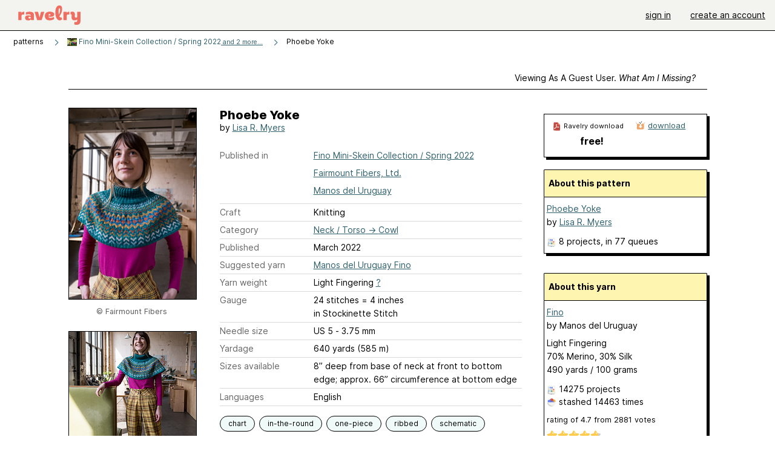

--- FILE ---
content_type: text/html; charset=utf-8
request_url: https://www.ravelry.com/patterns/library/phoebe-yoke
body_size: 8618
content:
<!DOCTYPE html>
<html class="with_scroll_padding" data-large-font="0" lang="en" xml:lang="en" xmlns="http://www.w3.org/1999/xhtml">
<head>
<title>Ravelry: Phoebe Yoke pattern by Lisa R. Myers</title>
<meta content="text/html; charset=utf-8" http-equiv="Content-Type" />
<meta content="mwLQOuhKr+wWke7x32f7TRCabVtqxdwQKVXmC57DbZA=" id="authenticity-token" name="authenticity-token" />
<meta content="origin-when-crossorigin" name="referrer" />
<meta content="noodp" name="robots" />
<meta content="&#x000A;Fino Mini-Skein Collection, Spring 2022" name="Description" />
<meta content="Ravelry" name="application-name" />
<meta content="Ravelry" name="apple-mobile-web-app-title" />
<link rel="manifest" href="/manifest.webmanifest?v=20231002">
<link href="https://style-cdn.ravelrycache.com/stylesheets/ravelry_legacy_v1_2_2511201357.css" rel="Stylesheet" type="text/css" />
<link href="https://style-cdn.ravelrycache.com/stylesheets/ravelry_components_v1_2_2511201817.css" rel="Stylesheet" type="text/css" />


<script src="https://style-cdn.ravelrycache.com/javascripts/base11_2406161035.js" type="text/javascript"></script>
<script src="https://style-cdn.ravelrycache.com/javascripts/ravelry_2601201825.js" type="text/javascript"></script>





<link rel="apple-touch-icon" sizes="57x57" href="/images/assets/favicons/apple-touch-icon-57x57.png?v=2">
<link rel="apple-touch-icon" sizes="60x60" href="/images/assets/favicons/apple-touch-icon-60x60.png?v=2">
<link rel="apple-touch-icon" sizes="72x72" href="/images/assets/favicons/apple-touch-icon-72x72.png?v=2">
<link rel="apple-touch-icon" sizes="76x76" href="/images/assets/favicons/apple-touch-icon-76x76.png?v=2">
<link rel="apple-touch-icon" sizes="114x114" href="/images/assets/favicons/apple-touch-icon-114x114.png?v=2">
<link rel="apple-touch-icon" sizes="120x120" href="/images/assets/favicons/apple-touch-icon-120x120.png?v=2">
<link rel="apple-touch-icon" sizes="144x144" href="/images/assets/favicons/apple-touch-icon-144x144.png?v=2">
<link rel="apple-touch-icon" sizes="152x152" href="/images/assets/favicons/apple-touch-icon-152x152.png?v=2">
<link rel="apple-touch-icon" sizes="180x180" href="/images/assets/favicons/apple-touch-icon-180x180.png?v=2">
<link rel="icon" type="image/png" href="/images/assets/favicons/android-chrome-192x192.png?v=2" sizes="192x192">
<link rel="icon" type="image/png" href="/images/assets/favicons/favicon-16x16.png?v=2" sizes="16x16">
<link rel="icon" type="image/png" href="/images/assets/favicons/favicon-32x32.png?v=2" sizes="32x32">
<link rel="icon" type="image/png" href="/images/assets/favicons/favicon-96x96.png?v=2" sizes="96x96">
<meta name="msapplication-TileImage" content="/images/assets/favicons/mstile-144x144.png?v=2">
<meta content="@ravelry" name="twitter:site">
<meta content="summary_large_image" name="twitter:card">
<meta content="Phoebe Yoke pattern by Lisa R. Myers" name="twitter:title">
<meta content="
Fino Mini-Skein Collection, Spring 2022
" name="twitter:description">
<meta content="https://images4-a.ravelrycache.com/uploads/ManosYarnsUSA/847154837/F182-1_medium2.jpg" name="twitter:image:src">
<meta content="https://images4-a.ravelrycache.com/uploads/ManosYarnsUSA/847154837/F182-1_medium2.jpg" name="twitter:image">
<meta content="product" property="og:type">
<meta property="og:price:amount">
<meta property="og:price:currency">
<meta content="Ravelry" property="og:site_name">
<meta content="Phoebe Yoke pattern by Lisa R. Myers" property="og:title">
<meta content="
Fino Mini-Skein Collection, Spring 2022
" property="og:description">
<meta content="https://images4-g.ravelrycache.com/uploads/ManosYarnsUSA/847154837/F182-1_small2.jpg#webp" property="og:image">
<meta content="1743174924" property="og:updated_time">
<script type="application/ld+json">{"@context":"https://schema.org/","@type":"Product","name":"Phoebe Yoke","image":["https://images4-g.ravelrycache.com/uploads/ManosYarnsUSA/847154837/F182-1_medium.jpg"],"description":"\nFino Mini-Skein Collection, Spring 2022\n","sku":"LRM-1230125","brand":{"@type":"Brand","name":"Lisa R. Myers"},"offers":{"@type":"Offer","url":"https://www.ravelry.com/patterns/phoebe-yoke","priceCurrency":"USD","price":0,"fileFormat":"application/pdf","itemCondition":"https://schema.org/NewCondition","availability":"https://schema.org/OnlineOnly","hasMerchantReturnPolicy":{"@type":"MerchantReturnPolicy","applicableCountry":"US","returnPolicyCategory":"https://schema.org/MerchantReturnNotPermitted"}}}</script>
<link rel="search" type="application/opensearchdescription+xml" title="Ravelry" href="http://www.ravelry.com/search.xml">
<script async defer data-domain="ravelry.com" src="https://plausible.io/js/plausible.js"></script>
</head>
<body class="patterns patterns_show show_action  with_responsive with_subnavigation with_subnavigation--all   wide_core_item_page normal with_frontend_v1_2 with_navigation_v2 with_typeface_default theme_automatic theme_merino theme_light_merino">
<div id="page">
<div data-autohide-nav-touch="1" data-autohide-nav="0" data-disable-auto-emoji="0" data-disable-facebook="0" data-disable-forums-menu="0" data-disable-magic-mentions="0" data-disable-quick-magic-links="0" data-flair-week="0" data-light-theme="merino" data-photos-add-to-tail="0" data-photos-auto-edit="0" data-stop-gifs="0" data-theme-disable-switching="0" data-theme="merino" id="user_preference_data" style="display: none"></div>
<div id="page_header">
<div class="navigation_v2" id="navigation_v2" role="navigation">
<span class="navigation_v2__pillarbox navigation_v2__pillarbox--first"></span>
<a class="navigation_v2__logo rsp_hidden" href="/">
<img alt="Ravelry Logo" class="navigation_v2__logo__secondary navigation_v2__logo__secondary--guest rsp_hidden" id="navigation_logo_secondary" src="https://style-cdn.ravelrycache.com/images/assets/logos/secondary.svg" style="display: none;" />
<img alt="Ravelry Logo" class="navigation_v2__logo__text" id="navigation_logo_text" src="https://style-cdn.ravelrycache.com/images/assets/logos/primary.svg" />
</a>
<a href="/" class="rsp_only navigation_v2__tab navigation_v2__tab--active">ravelry</a>
<a class="navigation_v2__tab registered_preview" href="#" style="display: none;">patterns</a>
<a class="navigation_v2__tab registered_preview" href="#" style="display: none;">yarns</a>
<a class="navigation_v2__tab registered_preview" href="#" style="display: none;">people</a>
<a class="navigation_v2__tab registered_preview" href="#" style="display: none;">groups</a>
<span class="navigation_v2__spacer navigation_v2__spacer--guestlogin"></span>
<a class="navigation_v2__tab registered_preview" href="#" style="display: none;">forums</a>
<a class="navigation_v2__tab registered_preview" href="#" style="display: none;">my notebook</a>
<a class="rsp_only navigation_v2__tab navigation_v2__tab--guestlogin" href="/" title="Ravelry">
<img alt="" src="https://style-cdn.ravelrycache.com/images/assets/logos/primary.svg" />
</a>
<div class="navigation_v2__tab navigation_v2__tab--guestlogin">
<a href="/account/login?return_to=/patterns/library/phoebe-yoke">sign in</a>
</div>
<div class="navigation_v2__tab navigation_v2__tab--guestlogin">
<a href="/invitations">create an account</a>
</div>
<span class="rsp_only navigation_v2__spacer navigation_v2__spacer--guestlogin"></span>
<span class="navigation_v2__pillarbox navigation_v2__pillarbox--last"></span>
</div>
</div>
<div id="searchlight_window">
<div class="searchlight_dialog">
<div class="searchlight_dialog__search">
<form autocomplete="off" class="fancy_form searchlight_dialog__form" onsubmit="R.searchlight.search(); return false;">
<input autocomplete="off" class="searchlight_dialog__search_box" id="searchlight_dialog_input" placeholder="search by name: patterns, yarns, people..." type="text" />
<img alt="" aria-hidden="true" class="searchlight_dialog__progress icon_16 o-icon--loading_tiny_alternate o-icon o-icon--xs" id="searchlight_dialog_progress" src="https://style-cdn.ravelrycache.com/images/assets/icons/ui/tiny-loader.svg?v=34" style="display: none;" />
</form>
<div class="searchlight_dialog__results" id="searchlight_dialog_results"></div>
<div class="searchlight_dialog__advanced_links" id="searchlight_dialog_links">
<div style="padding-bottom: 1em;">
advanced search
</div>
<ul class="searchlight_dialog__advanced_links__list">
<li><a href="/patterns/search#query=" class="searchlight_dialog__advanced_links__link" id="searchlight_patterns_advanced">patterns</a></li>
<li><a href="/projects/search#query=" class="searchlight_dialog__advanced_links__link">projects</a></li>
<li><a href="/designers/search#query=" class="searchlight_dialog__advanced_links__link">designers</a></li>
<li><a href="/sources/search#query=" class="searchlight_dialog__advanced_links__link">sources</a></li>
</ul>
<ul class="searchlight_dialog__advanced_links__list">
<li><a href="/yarns/search#query=" class="searchlight_dialog__advanced_links__link">yarns</a></li>
<li><a href="/stash/search#query=" class="searchlight_dialog__advanced_links__link">stashes</a></li>
<li><a href="/shops/search#query=" class="searchlight_dialog__advanced_links__link">yarn shops</a></li>
<li><a href="/yarns/brands/search#query=" class="searchlight_dialog__advanced_links__link">brands</a></li>
<li><a href="/fiber/stash/search#query=" class="searchlight_dialog__advanced_links__link">fiber</a></li>
</ul>
<ul class="searchlight_dialog__advanced_links__list">
<li><a href="/people/search#query=" class="searchlight_dialog__advanced_links__link">people</a></li>
<li><a href="/groups/search#alive=yes&amp;query=" class="searchlight_dialog__advanced_links__link">groups</a></li>
<li><a href="/discuss/search#query=&amp;view=posts" class="searchlight_dialog__advanced_links__link">forum posts</a></li>
<li><a href="/discuss/search#query=&amp;view=topics" class="searchlight_dialog__advanced_links__link">topics</a></li>
<li><a href="/events/search#query=" class="searchlight_dialog__advanced_links__link">events</a></li>
</ul>
<div style="clear:both;" class="c_d"></div>

</div>
</div>
<div class="searchlight_dialog__recently_viewed" id="searchlight_dialog_recently_viewed"></div>
<div class="searchlight_dialog__saved_searches" id="searchlight_dialog_saved_searches"></div>
<div style="clear:both;" class="c_d"></div>
</div>

</div>
<div id="content" role="main">
<div id="main"></div>
<div class="page_title">
Phoebe Yoke
<span class="page_title__subtitle">
by <a href="https://www.ravelry.com/designers/lisa-r-myers">Lisa R. Myers</a>
</span>
</div>
<div class="rsp_only" id="mobile_tool_buttons" style="display: none"></div>
<div class="heading patterns_heading rsp_hidden">
<h2 class="breadcrumbs  breadcrumbs--subnavigation"><span class="navigation_v2__pillarbox navigation_v2__pillarbox--first"></span><span class="breadcrumbs__crumbs"><span class="breadcrumbs__crumb"><strong><span class="r_link_to ">patterns</span></strong></span> <span class="breadcrumb_divider breadcrumbs__divider">></span> <span class="breadcrumbs__crumb"><span class="breadcrumbs__crumb__menu" data-menu-content-url="https://www.ravelry.com/patterns/library/phoebe-yoke/navigation_sources"><a href="https://www.ravelry.com/patterns/sources/fino-mini-skein-collection---spring-2022"><img alt="" class="breadcrumbs__indicator subnavigation_only" src="https://images4-f.ravelrycache.com/uploads/ManosYarnsUSA/847346611/2022_FM_collection_IG_copy_small2.jpg" /> Fino Mini-Skein Collection / Spring 2022<span class='breadcrumbs__crumb__note'> and 2 more...</span></a><div class="breadcrumbs__menu " style="position: absolute; display: none;"><ul aria-haspopup="true" class="navigation_v2__menu"></ul></div></span></span> <span class="breadcrumb_divider breadcrumbs__divider">></span> <span class="breadcrumbs__crumb breadcrumbs__crumb--active">Phoebe Yoke</span></span> <span class="breadcrumbs__tools"></span><span class="navigation_v2__pillarbox navigation_v2__pillarbox--last"></span></h2></div>
<div class="core_item_container editor tab_bar_container tab_bar_container--guest tab_bar_container--with_button_box tab_bar_container--with_hero">
<div class="tabs tabs--subnavigation tabs--tab_builder tab_bar_responsive tabs--subnavigation_overflowable tabs--with_page_type tabs--tabset_pattern tab_bar_responsive--with_counts tab_bar_responsive--with_border tab_bar_responsive--with_ellipsis_menu patterns_tabs" data-tabset-id="pattern" id="tabset"><div class="tabs__shim"></div><div class="tabs__sections tabs__sections--subnavigation"><ul class="rsp_hidden tabs__sections__page_type"><li><img alt="" aria-hidden="true" class="icon_16 o-icon--patterns o-icon o-icon--xs" src="https://style-cdn.ravelrycache.com/images/assets/icons/patterns.svg?v=34" /> Pattern</li></ul><ul class="rsp_hidden tabs__sections__default"><li class="tab_bar_container__guest_link"><span class="static_tab" id="guest_tab"><a href="#" onclick="R.patterns.previewRegisteredFeatures(); return false;">Viewing as a guest user. <span>What am I missing?</span><div class="c-navigation_indicator"><div class="c-navigation_indicator__snake"></div></div></a></span></li> <li aria-current="page" id="current"><span class="static_tab" id="show_tab"><a href="https://www.ravelry.com/patterns/library/phoebe-yoke">details<div class="c-navigation_indicator"><div class="c-navigation_indicator__snake"></div></div></a></span></li> <li class="tab_bar_responsive__overflow"><span class="static_tab" id="yarns_tab"><a href="https://www.ravelry.com/patterns/library/phoebe-yoke/yarns">yarn ideas<div class="c-navigation_indicator"><div class="c-navigation_indicator__snake"></div></div></a></span></li> <li><span class="static_tab" id="people_tab"><a href="https://www.ravelry.com/patterns/library/phoebe-yoke/people">projects (8)<div class="c-navigation_indicator"><div class="c-navigation_indicator__snake"></div></div></a></span></li> <li class="tab_bar_responsive__overflow--auto"><span class="static_tab" id="comments_tab"><a href="https://www.ravelry.com/patterns/library/phoebe-yoke/comments">comments (4)<div class="c-navigation_indicator"><div class="c-navigation_indicator__snake"></div></div></a></span></li> <li class="tab_bar_responsive__overflow rsp_only"><span class="static_tab" id="editors_tab"><a href="https://www.ravelry.com/patterns/library/phoebe-yoke/editors"> editing<div class="c-navigation_indicator"><div class="c-navigation_indicator__snake"></div></div></a></span></li> <li><span class="static_tab" id="ellipsis_tab"><a class="rsp_hidden" href="#" onclick="R.quicknav.open('https://www.ravelry.com/patterns/library/phoebe-yoke/navigation_quicknav'); return false;" title="More..."><img alt="More options" class="icon_16 o-icon--more_menu_horizontal o-icon o-icon--xs" id="navigation_selector_1230125" src="https://style-cdn.ravelrycache.com/images/assets/icons/more-horizontal-on-light.svg?v=34" title="More options" /><div class="c-navigation_indicator"><div class="c-navigation_indicator__snake"></div></div></a></span></li></ul><a class="tabs__overflow_indicator subnavigation_only"><img alt="Expand" class="icon_16 o-icon--tabs_expand o-icon o-icon--xs" src="https://style-cdn.ravelrycache.com/images/assets/icons/arrow-double-chevron-right.svg?v=34" /></a><ul class="tabs__sections__priority rsp_hidden"><li aria-current="page" id="current"><span class="static_tab" id="show_tab"><a href="https://www.ravelry.com/patterns/library/phoebe-yoke">details<div class="c-navigation_indicator"><div class="c-navigation_indicator__snake"></div></div></a></span></li></ul></div><div class="tabs__shim"></div><ul class="tabs__legacy"><li class="tab_bar_container__guest_link"><span class="static_tab" id="guest_tab"><a href="#" onclick="R.patterns.previewRegisteredFeatures(); return false;">Viewing as a guest user. <span>What am I missing?</span><div class="c-navigation_indicator"><div class="c-navigation_indicator__snake"></div></div></a></span></li> <li aria-current="page" id="current"><span class="static_tab" id="show_tab"><a href="https://www.ravelry.com/patterns/library/phoebe-yoke">details<div class="c-navigation_indicator"><div class="c-navigation_indicator__snake"></div></div></a></span></li> <li class="tab_bar_responsive__overflow"><span class="static_tab" id="yarns_tab"><a href="https://www.ravelry.com/patterns/library/phoebe-yoke/yarns">yarn ideas<div class="c-navigation_indicator"><div class="c-navigation_indicator__snake"></div></div></a></span></li> <li><span class="static_tab" id="people_tab"><a href="https://www.ravelry.com/patterns/library/phoebe-yoke/people">projects (8)<div class="c-navigation_indicator"><div class="c-navigation_indicator__snake"></div></div></a></span></li> <li class="tab_bar_responsive__overflow--auto"><span class="static_tab" id="comments_tab"><a href="https://www.ravelry.com/patterns/library/phoebe-yoke/comments">comments (4)<div class="c-navigation_indicator"><div class="c-navigation_indicator__snake"></div></div></a></span></li> <li class="tab_bar_responsive__overflow rsp_only"><span class="static_tab" id="editors_tab"><a href="https://www.ravelry.com/patterns/library/phoebe-yoke/editors"> editing<div class="c-navigation_indicator"><div class="c-navigation_indicator__snake"></div></div></a></span></li> <li><span class="static_tab" id="ellipsis_tab"><a class="rsp_hidden" href="#" onclick="R.quicknav.open('https://www.ravelry.com/patterns/library/phoebe-yoke/navigation_quicknav'); return false;" title="More..."><img alt="More options" class="icon_16 o-icon--more_menu_horizontal o-icon o-icon--xs" id="navigation_selector_1230125" src="https://style-cdn.ravelrycache.com/images/assets/icons/more-horizontal-on-light.svg?v=34" title="More options" /><div class="c-navigation_indicator"><div class="c-navigation_indicator__snake"></div></div></a></span></li><li class="tab_bar_responsive__spacer rsp_only"></li><li class="tab_bar_responsive__show_more rsp_only"><span class="static_tab" id="responsive_more_tab"><a href="#">•••<div class="c-navigation_indicator"><div class="c-navigation_indicator__snake"></div></div></a></span></li></ul></div><div class="panels">
<div class="panel core_item_panel" id="show_panel">
<div class="photo_gallery_container" data-debug="none" id="pattern_gallery_container">
<div class="photo_gallery_hero rsp_only">
<div class="touch_gallery__item" id="slideshow_element">
<img class="lazy_srcset lazy_srcset--loading" data-lazy-srcset="https://images4-g.ravelrycache.com/uploads/ManosYarnsUSA/847154837/F182-1_small2.jpg 1x, https://images4-a.ravelrycache.com/uploads/ManosYarnsUSA/847154837/F182-1_medium2.jpg 2x" height="66.640625vw" id="hero_photo_111853870" onclick="R.photos.responsiveFullscreen(this); return false;" src="https://images4-f.ravelrycache.com/uploads/ManosYarnsUSA/847154837/F182-1_thumbnail.jpg" />
</div>
</div>

<div class="photo_gallery resizable_photo_gallery resizable_photo_gallery--size_5">
<div class="photo_gallery__section photo_gallery__section--1 section">
<div class="photo_border framed_photo photo_gallery__border "><div class="photo_frame photo_gallery__frame real_photo"><div class="photo photo_gallery__photo full_height_photo zoomable_photo" id="photo_111853870"><picture><source media="(max-width: 487px)" srcset="[data-uri]" /><img alt="" class="height_lock " data-image-height="320" data-image-width="213" data-photo-id="111853870" height="false" src="https://images4-g.ravelrycache.com/uploads/ManosYarnsUSA/847154837/F182-1_small2.jpg" srcset="https://images4-g.ravelrycache.com/uploads/ManosYarnsUSA/847154837/F182-1_small2.jpg 1x, https://images4-g.ravelrycache.com/uploads/ManosYarnsUSA/847154837/F182-1_medium.jpg 2x" style="left: 0px;" width="213" /></picture></div></div></div>
<div class="copyright rsp_hidden">
&copy Fairmount Fibers
</div>
</div>
<div class="photo_gallery__section photo_gallery__section--2 section">
<div class="photo_border framed_photo photo_gallery__border "><div class="photo_frame photo_gallery__frame real_photo"><div class="photo photo_gallery__photo zoomable_photo" id="photo_111853871"><picture><source media="(max-width: 487px)" srcset="[data-uri]" /><img alt="" class="height_lock " data-image-height="320" data-image-width="213" data-photo-id="111853871" height="320" src="https://images4-f.ravelrycache.com/uploads/ManosYarnsUSA/847154838/F182--07_small2.jpg" srcset="https://images4-f.ravelrycache.com/uploads/ManosYarnsUSA/847154838/F182--07_small2.jpg 1x, https://images4-f.ravelrycache.com/uploads/ManosYarnsUSA/847154838/F182--07_medium.jpg 2x" style="left: 0px;top: -53px;" width="213" /></picture></div></div></div>
<div class="copyright rsp_hidden">
&copy Fairmount Fibers
</div>
</div>
<div class="photo_gallery__section photo_gallery__section--3 section">
<div class="photo_border framed_photo photo_gallery__border "><div class="photo_frame photo_gallery__frame real_photo"><div class="photo photo_gallery__photo zoomable_photo" id="photo_111853872"><picture><source media="(max-width: 487px)" srcset="[data-uri]" /><img alt="" class="height_lock " data-image-height="320" data-image-width="213" data-photo-id="111853872" height="320" src="https://images4-g.ravelrycache.com/uploads/ManosYarnsUSA/847154834/F182--04_small2.jpg" srcset="https://images4-g.ravelrycache.com/uploads/ManosYarnsUSA/847154834/F182--04_small2.jpg 1x, https://images4-g.ravelrycache.com/uploads/ManosYarnsUSA/847154834/F182--04_medium.jpg 2x" style="left: 0px;top: -53px;" width="213" /></picture></div></div></div>
<div class="copyright rsp_hidden">
&copy Fairmount Fibers
</div>
</div>
<div class="photo_gallery__section photo_gallery__section--4 section">
<div class="photo_border framed_photo photo_gallery__border "><div class="photo_frame photo_gallery__frame real_photo"><div class="photo photo_gallery__photo zoomable_photo" id="photo_111853873"><picture><source media="(max-width: 487px)" srcset="[data-uri]" /><img alt="" class="height_lock " data-image-height="320" data-image-width="213" data-photo-id="111853873" height="320" src="https://images4-g.ravelrycache.com/uploads/ManosYarnsUSA/847154835/F182--06_small2.jpg" srcset="https://images4-g.ravelrycache.com/uploads/ManosYarnsUSA/847154835/F182--06_small2.jpg 1x, https://images4-g.ravelrycache.com/uploads/ManosYarnsUSA/847154835/F182--06_medium.jpg 2x" style="left: 0px;top: -53px;" width="213" /></picture></div></div></div>
<div class="copyright rsp_hidden">
&copy Fairmount Fibers
</div>
</div>
<div class="photo_gallery__section photo_gallery__section--5 section">
<div class="photo_border framed_photo photo_gallery__border "><div class="photo_frame photo_gallery__frame real_photo"><div class="photo photo_gallery__photo zoomable_photo" id="photo_111853874"><picture><source media="(max-width: 487px)" srcset="[data-uri]" /><img alt="" class="height_lock " data-image-height="320" data-image-width="213" data-photo-id="111853874" height="320" src="https://images4-g.ravelrycache.com/uploads/ManosYarnsUSA/847154840/F182--05_small2.jpg" srcset="https://images4-g.ravelrycache.com/uploads/ManosYarnsUSA/847154840/F182--05_small2.jpg 1x, https://images4-g.ravelrycache.com/uploads/ManosYarnsUSA/847154840/F182--05_medium.jpg 2x" style="left: 0px;top: -53px;" width="213" /></picture></div></div></div>
<div class="copyright rsp_hidden">
&copy Fairmount Fibers
</div>
</div>
<div class="photo_gallery__section photo_gallery__section--6 section">
<div class="photo_border framed_photo photo_gallery__border "><div class="photo_frame photo_gallery__frame real_photo"><div class="photo photo_gallery__photo zoomable_photo" id="photo_111853875"><picture><source media="(max-width: 487px)" srcset="[data-uri]" /><img alt="" class="height_lock " data-image-height="320" data-image-width="213" data-photo-id="111853875" height="320" src="https://images4-g.ravelrycache.com/uploads/ManosYarnsUSA/847154842/F182--03_small2.jpg" srcset="https://images4-g.ravelrycache.com/uploads/ManosYarnsUSA/847154842/F182--03_small2.jpg 1x, https://images4-g.ravelrycache.com/uploads/ManosYarnsUSA/847154842/F182--03_medium.jpg 2x" style="left: 0px;top: -53px;" width="213" /></picture></div></div></div>
<div class="copyright rsp_hidden">
&copy Fairmount Fibers
</div>
</div>
<div class="photo_gallery__section photo_gallery__section--7 section">
<div class="photo_border framed_photo photo_gallery__border "><div class="photo_frame photo_gallery__frame real_photo"><div class="photo photo_gallery__photo zoomable_photo" id="photo_111853876"><picture><source media="(max-width: 487px)" srcset="[data-uri]" /><img alt="" class="height_lock " data-image-height="320" data-image-width="213" data-photo-id="111853876" height="320" src="https://images4-f.ravelrycache.com/uploads/ManosYarnsUSA/847154836/F182--08_small2.jpg" srcset="https://images4-f.ravelrycache.com/uploads/ManosYarnsUSA/847154836/F182--08_small2.jpg 1x, https://images4-f.ravelrycache.com/uploads/ManosYarnsUSA/847154836/F182--08_medium.jpg 2x" style="left: 0px;top: -53px;" width="213" /></picture></div></div></div>
<div class="copyright rsp_hidden">
&copy Fairmount Fibers
</div>
</div>
<div class="photo_gallery__section photo_gallery__section--8 section">
<div class="photo_border framed_photo photo_gallery__border "><div class="photo_frame photo_gallery__frame real_photo"><div class="photo photo_gallery__photo zoomable_photo" id="photo_111853877"><picture><source media="(max-width: 487px)" srcset="[data-uri]" /><img alt="" class="height_lock " data-image-height="320" data-image-width="213" data-photo-id="111853877" height="320" src="https://images4-f.ravelrycache.com/uploads/ManosYarnsUSA/847154839/F182--02_small2.jpg" srcset="https://images4-f.ravelrycache.com/uploads/ManosYarnsUSA/847154839/F182--02_small2.jpg 1x, https://images4-f.ravelrycache.com/uploads/ManosYarnsUSA/847154839/F182--02_medium.jpg 2x" style="left: 0px;top: -53px;" width="213" /></picture></div></div></div>
<div class="copyright rsp_hidden">
&copy Fairmount Fibers
</div>
</div>
<div style="clear:both;" class="c_d"></div>
<div class="buy_box_section rsp_hidden" style="text-align: center; margin-right: 21px; padding-top: 10px;">



</div>

</div>
</div>

<div class="show view_core_item view_core_item--legacy core_item_content">
<h2 class="rsp_hidden">
Phoebe Yoke

</h2>
<div class="pattern_author core_item_content__attribution">
by <a href="https://www.ravelry.com/designers/lisa-r-myers">Lisa R. Myers</a>
</div>
<div class="fields core_item_inner core_item_content__fields">
<fieldset>
<div class="field core_item_content__field">
<label class="core_item_content__label">Published in</label>
<div class="value">
<div class="source" style="margin-bottom: .5em;">
<a href="https://www.ravelry.com/patterns/sources/fino-mini-skein-collection---spring-2022">Fino Mini-Skein Collection / Spring 2022</a>
</div>
<div class="source" style="margin-bottom: .5em;">
<a href="https://www.ravelry.com/patterns/sources/fairmount-fibers-ltd">Fairmount Fibers, Ltd.</a>
</div>
<div class="source" style="margin-bottom: .5em;">
<a href="https://www.ravelry.com/patterns/sources/manos-del-uruguay">Manos del Uruguay</a>
</div>

</div>
</div>
<div class="field core_item_content__field">
<label class="core_item_content__label">Craft</label>
<div class="value">
Knitting
</div>
</div>
<div class="field core_item_content__field">
<label class="core_item_content__label">Category</label>
<div class="value">
<div class="category"><a href="/patterns/popular/cowl"><span>Neck / Torso</span> &rarr; <span>Cowl</span></a></div>
</div>
</div>
<div class="field core_item_content__field">
<label class="core_item_content__label">Published</label>
<div class="value">
March
2022
</div>
</div>
<div class="field core_item_content__field">
<label class="core_item_content__label">
Suggested yarn
</label>
<div class="value core_item_content__value"><a href="https://www.ravelry.com/yarns/library/manos-del-uruguay-fino">Manos del Uruguay Fino</a></div>
</div>
<div class="field core_item_content__field" id="in_my_stash_uncached" style="display: none;"></div>
<div class="field core_item_content__field" id="queued_uncached" style="display: none;"></div>
<div class="field core_item_content__field">
<label class="core_item_content__label">
Yarn weight
</label>
<div class="value">
Light Fingering
<a href="#" onclick="R.utils.popup({title: 'Yarn weight help', height: 400, width: 780, url: '/help/yarn/weights?highlight=13'}); return false;"> ? </a>
</div>
</div>
<div class="field core_item_content__field">
<label class="core_item_content__label">Gauge</label>
<div class="value">
24 stitches  = 4 inches<br class='rsp_hidden'/> in Stockinette Stitch
</div>
</div>
<div class="field core_item_content__field">
<label class="core_item_content__label">Needle size</label>
<div class="value">US 5  - 3.75 mm</div>
</div>
<div class="field core_item_content__field">
<label class="core_item_content__label">Yardage</label>
<div class="value">
640 yards (585 m)
</div>
</div>
<div class="field core_item_content__field">
<label class="core_item_content__label">Sizes available</label>
<div class="value">
8” deep from base of neck at front to bottom edge; approx. 66” circumference at bottom edge
</div>
</div>
<div class="field core_item_content__field core_item_content__field--languages" id="language_field">
<label class="core_item_content__label">Languages</label>
<div class="value">
<span class="core_item_content__field__language">
English
</span>
</div>
</div>

<div class="core_item__tags">
<div class="value" style="margin-left: 0; margin-top: 16px;">
<ul class="tag_set">
<li class="tag">
<a href="/patterns/attributes/chart" title="uses a visual  made of symbols and/or shapes to convey directions">chart</a>
</li>
<li class="tag">
<a href="/patterns/attributes/in-the-round" title="Worked in a continuous around and around fashion. Can be flat (like a circular shawl started from the center) or tubular (like a sock or sleeve).">in-the-round</a>
</li>
<li class="tag">
<a href="/patterns/attributes/one-piece" title="worked in one piece, either seamlessly or with seams.">one-piece</a>
</li>
<li class="collapsable_tag collapsed_tag tag">
<a href="/patterns/attributes/ribbed" title="fabric creating a vertically ridged pattern">ribbed</a>
</li>
<li class="collapsable_tag collapsed_tag tag">
<a href="/patterns/attributes/schematic" title="includes a drawing, probably with measurements">schematic</a>
</li>
<li class="collapsable_tag collapsed_tag tag">
<a href="/patterns/attributes/seamless" title="not joined by or having seams">seamless</a>
</li>
<li class="collapsable_tag collapsed_tag tag">
<a href="/patterns/attributes/short-rows" title="A technique where partial rows are worked back and forth, adding a curve, bulge, or shaping to an otherwise flat piece.">short-rows</a>
</li>
<li class="collapsable_tag collapsed_tag tag">
<a href="/patterns/attributes/stranded" title="multi-color knitting with all yarn used in the row/round carried across the back of the work.">stranded</a>
</li>
<li class="collapsable_tag collapsed_tag tag">
<a href="/patterns/attributes/stripes-colorwork" title="Alternating sections of two or more colors">stripes-colorwork</a>
</li>
<li class="collapsable_tag collapsed_tag tag">
<a href="/patterns/attributes/written-pattern" title="uses words to describe the techniques involved">written-pattern</a>
</li>
<li class="more_tags rsp_only">
<a href="#" onclick="R.patterns.showAllTags(); return false;">7 more attributes...</a>
</li>
<li class="more_tags more_tags--collapse rsp_only" style="display: none;">
<a href="#" onclick="R.patterns.toggleTags(false); return false;">show less...</a>
</li>
<li style="background: transparent;">
<a class="with_img" href="#" id="similar_search_link" onclick="R.patterns.similarSearch(1230125); return false;" style="background-color: transparent; white-space: nowrap;"><img alt="Search" class="inline icon_16 o-icon--search_label o-icon o-icon--xs" height="16" src="https://style-cdn.ravelrycache.com/images/assets/icons/search-general.svg?v=34" style="border: none;" title="build a similar search" width="16" /> search patterns with these attributes</a>
</li>
</ul>
<div style="clear:both;" class="c_d"></div>
</div>
</div>
</fieldset>
</div>
<div id="prenotes" style="scroll-margin: 6rem;"></div>
<div class="downloadable core_item_content__text_block responsive_stack--1 rsp_hidden">
<!-- / buy box placeholder -->
</div>
<div class="downloadable core_item_content__text_block">
<a href="https://fairmountfibers.com/collections/free-patterns/products/phoebe-yoke-f182"><img alt="" aria-hidden="true" class="icon_16 o-icon--external_link o-icon o-icon--xs" src="https://style-cdn.ravelrycache.com/images/assets/icons/external-link.svg?v=34" /></a>
This pattern is available as a
<a href="#" onclick="R.shop.freePattern(1230125); return false;">free Ravelry download</a>

</div>
<div class="notes markdown core_item_content__text_block core_item_content__text_block--notes">

<p><em>Fino Mini-Skein Collection, Spring 2022</em></p>

<p>The 2022 Fino Mini-Skein Collection is a collection of free accessory patterns, each of which highlight a different Fino Mini-Skein Kit. A <a href="https://fairmountfibers.com/collections/kits/products/fino-mini-skeins">Fino Mini-Skein Kit</a> is a set of five 20g mini-skeins - a fun way to play with five different colors! Each pattern in this collection is named after the particular kit used - see all of our kits here!</p>

<p>/////</p>

<p>The Phoebe Yoke provides all the fun of a top-down colorwork sweater, with none of the worries of being stranded on sleeve island! Wear it over a coat or jacket to keep the wind away from your neck, or by itself on a cool day when “a little something” is all you need.</p>

<p>/////</p>

<p>SIZE <br />8” deep from base of neck at front to bottom edge; approx. 66” circumference at bottom edge</p>

<p>MATERIALS <br />Manos del Uruguay FINO (70% extrafine merino, 30% silk; approx. 100g / 490 yds), 1 sk MC plus 1 Mini-Skein Kit.</p>

<p>Shown in 456 Malachite (MC) with #14 Phoebe <span>433 Folly (CC5), 404 Watered Silk (CC1), 413 Rosewater (CC2), <br />410 Pocketwatch (CC4), 419 Brass Button (CC3)</span>.</p>

<p>US 5 / 3.75mm circular needles, 16” and 29”, or <br />size to obtain gauge <br />Ring marker <br />Tapestry needle</p>

<p>GAUGE <br />24 sts = 4” in Stockinette St</p>

<p>///</p>

<p>Please note that the colorwork is charted only.</p>

</div>
<div class="link core_item_content__text_block">
For more information, see:
<a href="https://fairmountfibers.com/collections/free-patterns/products/phoebe-yoke-f182">https://fairmountfibers.com/collections/free-pattern...</a>
</div>
</div>
<div class="sidebar core_item_sidebar core_item_sidebar--patterns">
<div class="registered_preview rsp_hidden" id="tool_buttons" style="display: none;">
<div id="button_box">
<a class="button favorites_button" href="#">
<img alt="" aria-hidden="true" class="icon_16 o-icon--favorites_add o-icon o-icon--xs" src="https://style-cdn.ravelrycache.com/images/assets/icons/favorites.svg?v=34" />
<span>save in favorites</span>
</a>
<a class="button queue_button" href="#">
<img alt="" aria-hidden="true" class="icon_16 o-icon--queue_add o-icon o-icon--xs" src="https://style-cdn.ravelrycache.com/images/assets/icons/queue.svg?v=34" />
<span>add to queue</span>
</a>
</div>
</div>
<div style="clear:both;" class="c_d"></div>
<div id="store">
<div class="download_plate rsp_hidden" id="pattern_buy_box">
<div class="download_plate__title_wrapper" style="position: relative;">
<div class="download_plate__title rsp_hidden">
<img alt="" aria-hidden="true" class="inline icon_16 o-icon--pdf o-icon o-icon--xs" src="https://style-cdn.ravelrycache.com/images/assets/icons/pdf.svg?v=34" />
Ravelry download
</div>
</div>
<strong class="price">
<span class="price_retail">free!</span>
</strong>
<div class="buy_options">
<a href="#" class="clicker clicker_container clicker_v2 clicker_v2--standard rsp_only" onclick="R.shop.freePattern(1230125); return false;" role="button"><img alt="" aria-hidden="true" class="icon_16 o-icon--download o-icon o-icon--xs" src="https://style-cdn.ravelrycache.com/images/assets/icons/download.svg?v=34" /><span>Download</span></a>
<div class="option">
<img alt="" aria-hidden="true" class="inline icon_16 o-icon--download o-icon o-icon--xs" src="https://style-cdn.ravelrycache.com/images/assets/icons/download.svg?v=34" />
<a href="#" onclick="R.shop.freePattern(1230125); return false;">download</a>
</div>
</div>
<div class="action_sheet_container rsp_only">
<div class="action_sheet action_sheet--links" id="pattern_action_sheet">
<a href="#" onclick="R.shop.buyPattern(1230125); return false;"><img alt="" aria-hidden="true" class="icon_16 o-icon--buy_now o-icon o-icon--xs" src="https://style-cdn.ravelrycache.com/images/assets/icons/credit-card.svg?v=34" /> Buy it now</a>
<a href="#" onclick="R.shop.addToCart(992090); return false;"><img alt="" aria-hidden="true" class="icon_16 o-icon--cart o-icon o-icon--xs" src="https://style-cdn.ravelrycache.com/images/assets/icons/cart.svg?v=34" /> Add to cart</a>
<a class="action_sheet__cancel" href="#" onclick="true; return false;"><img alt="" aria-hidden="true" class="icon_16 o-icon--cancel o-icon o-icon--xs" src="https://style-cdn.ravelrycache.com/images/assets/icons/cancel.svg?v=34" /> Cancel</a>
</div>
</div>

</div>
</div>
<div class="rsp_hidden" id="pattern_source">
</div>
<div class="pattern_summary">
<div class="pattern_summary box box--sidebar box--notebook">
<div class="box_title box_title--sidebar">
About this pattern
</div>
<div class="box_contents box_contents--sidebar" data-pattern-id="1230125" id="pattern_summary_content">
<div class="pattern_name item">
<a href="https://www.ravelry.com/patterns/library/phoebe-yoke" class="fn">Phoebe Yoke</a>
</div>
<div class="pattern_author">by <a href="https://www.ravelry.com/designers/lisa-r-myers">Lisa R. Myers</a></div>
<div class="pattern_people summary_box_people">
<img alt="" aria-hidden="true" class="inline icon_16 o-icon--projects o-icon o-icon--xs" src="https://style-cdn.ravelrycache.com/images/assets/icons/projects.svg?v=34" />
<span class="r_link_to ">8 projects</span>,
in 77 queues

</div>
<div>
</div>
</div>
<div style="clear:both;" class="c_d"></div>
</div>
<div class="user_editable">
</div>
<div class="preview_content" id="preview_1230125_content" style="display:none;">
<img class="cover" src="https://images4-f.ravelrycache.com/uploads/ManosYarnsUSA/847346611/2022_FM_collection_IG_copy_small2.jpg" />
</div>

</div>
<div class="yarn_summary">
<div class="yarn_summary_container">
<div class="yarn_summary box box--sidebar" id="yarn_95154_summary">
<div class="box_title box_title--sidebar">
About this yarn
</div>
<div class="box_contents box_contents--sidebar yarn_summary_content" data-yarn-id="95154" id="yarn_95154_content">
<div class="yarn_name item">
<a href="https://www.ravelry.com/yarns/library/manos-del-uruguay-fino" class="fn">Fino</a>
</div>
<div class="yarn_company">
by <span class="r_link_to ">Manos del Uruguay</span>
</div>
<div class="fiber_and_weight">
Light Fingering
</div>
<div class="fibers">
70% Merino, 30% Silk
</div>
<div class="yardage">
490 yards
 / 
100
grams
</div>
<div class="pattern_people summary_box_people">
<p style="line-height: 1.5em;">
<img alt="" aria-hidden="true" class="inline icon_16 o-icon--projects o-icon o-icon--xs" src="https://style-cdn.ravelrycache.com/images/assets/icons/projects.svg?v=34" />
<span class="r_link_to ">14275 projects</span>
</p>
<p style="line-height: 1.5em;">
<img alt="" aria-hidden="true" class="inline icon_16 o-icon--stash o-icon o-icon--xs" src="https://style-cdn.ravelrycache.com/images/assets/icons/stash.svg?v=34" />
stashed
<span class="r_link_to ">14463 times</span>
</p>
</div>
<div>
<div class="average" style="font-size: .9em; padding-bottom: .5em;">
rating
of
<span class="rating">4.7</span>
from
<span class='votes'>2881</span> votes
</div>
<div class="inline_stars"><div class="rating-foreground inline_stars_rating" style="width:85px;" title="4.7 out of 5"></div></div>
</div>
</div>
</div>
</div>
<div id="yarn_buying_options">
<div class="zone_specific_yarn_links" id="guest_specific_yarn_links"></div>
</div>
<div class="user_editable">
</div>


</div>
<div class="author_summary">
<div class="box box--sidebar">
<div class="box_title box_title--sidebar">
More from Lisa R. Myers
</div>
<div class="box_contents box_contents--sidebar">
<div class="c-media_medium pattern">
<div class="c-media_medium__figure thumbnail thumbnail--with_photo">
<a href="https://www.ravelry.com/patterns/library/wisp-of-warmth" title="Wisp of Warmth"><img alt="Wisp of Warmth pattern " src="https://images4-f.ravelrycache.com/uploads/ManosYarnsUSA/894691575/F195-4_square.jpg" /></a>
</div>
<div class="c-media_medium__body details">
<div class="name"><a href="https://www.ravelry.com/patterns/library/wisp-of-warmth">Wisp of Warmth</a></div>
<div class="rating_count">6 ratings</div>
<div class="rating"><div class="inline_stars"><div class="rating-foreground inline_stars_rating" style="width:81px;" title="4.5 out of 5"></div></div></div>
<div class="people">
54 projects
</div>
</div>
<div style="clear:both;" class="c_d"></div>
</div>
<div class="c-media_medium pattern">
<div class="c-media_medium__figure thumbnail thumbnail--with_photo">
<a href="https://www.ravelry.com/patterns/library/martine-hat" title="Martine Hat"><img alt="Martine Hat pattern " src="https://images4-f.ravelrycache.com/uploads/ManosdelUruguay/135068468/F33-1_square.jpg" /></a>
</div>
<div class="c-media_medium__body details">
<div class="name"><a href="https://www.ravelry.com/patterns/library/martine-hat">Martine Hat</a></div>
<div class="rating_count">175 ratings</div>
<div class="rating"><div class="inline_stars"><div class="rating-foreground inline_stars_rating" style="width:83px;" title="4.611428571428571 out of 5"></div></div></div>
<div class="people">
628 projects
</div>
</div>
<div style="clear:both;" class="c_d"></div>
</div>
<div class="c-media_medium pattern">
<div class="c-media_medium__figure thumbnail thumbnail--with_photo">
<a href="https://www.ravelry.com/patterns/library/orbit-cowl-2" title="Orbit Cowl"><img alt="Orbit Cowl pattern " src="https://images4-g.ravelrycache.com/uploads/ManosYarnsUSA/934742078/F207-4_square.jpg" /></a>
</div>
<div class="c-media_medium__body details">
<div class="name"><a href="https://www.ravelry.com/patterns/library/orbit-cowl-2">Orbit Cowl</a></div>
<div class="people">
30 projects
</div>
</div>
<div style="clear:both;" class="c_d"></div>
</div>
<a href="https://www.ravelry.com/designers/lisa-r-myers">See them all...</a>
<div style="clear:both;" class="c_d"></div>
</div>
</div>

</div>
<div class="bundle_summary" id="bundle_summary">
</div>
<ul class="page_date_sidebar">
<li>
First published: March 2022
</li>
<li>
Page created: March 30, 2022
</li>
<li>
<a href="https://www.ravelry.com/patterns/library/phoebe-yoke/editors">Last updated: March 28, 2025 <span>&hellip;</span></a>
</li>
<li id="visits_today" style="visibility: hidden;">
<span id="visits_today_count"></span>
<span>visits in the last 24 hours</span>
</li>
<li id="visits_now" style="visibility: hidden;">
<span id="visits_now_count"></span>
<span>visitors right now</span>
</li>
</ul>

</div>


<div style="clear:both;" class="c_d"></div>
</div>
</div>
</div>
<div style="clear:both;" class="c_d"></div>

</div>
<div style="clear:both;" class="c_d"></div>
<div id="prefooter"></div>
</div>

<div aria-live="polite" class="visually_hidden u-sr-only" id="aria_live"></div>
<div class="c-footer" id="footer" role="contentinfo">
<div class="linkbar">
<a href="/">Home</a>
 | 
<a href="/about">About Us</a>
 | 
<a href="/advertisers">Advertising</a>
 | 
<a href="/purchasefinder">Purchase Finder</a>
 | 
<a href="/help">Help</a>
 | 
<a href="/about/apps">Mobile & Apps</a>
 | 
<a href="/groups/ravelry-api">API</a>
 | 
<a href="https://ravelry.statuspage.io">Site Status</a>
 | 
<a href="/about/terms">Terms of Use</a>
&amp;
<a href="/about/privacy">Privacy</a>
<a href="/help/logos" style="background-color: transparent;" title="Ravelry logos and icons"><img alt="" height="20" src="https://style-cdn.ravelrycache.com/images/assets/logos/secondary.svg?v=6" style="vertical-align: top;" width="20" /></a>
<img alt="Pride Flag" height="20" src="https://style-cdn.ravelrycache.com/images/assets/ravelry/pride.svg?v=34" style="vertical-align: top;" />
</div>
</div>
<script>var wmd_options = { output: 'Markdown', lineLength: 40, buttons: 'bold italic | link blockquote | youtube | ol ul heading h', autostart: false };</script>
<script defer="defer" src="https://www.ravelry.com/javascripts/wmd/wmd-ravelry.js?v=25" type="text/javascript"></script>

<script type="text/javascript">
//<![CDATA[
addDOMLoadEvent(function() { applyDelayedEditors(); });
//]]>
</script>


<script type="text/javascript">
//<![CDATA[
(function() {var stamp = new Date().getTime() + ';' + Math.random();var ajs = document.createElement('script'); ajs.type = 'text/javascript'; ajs.async = true;ajs.src = 'https://www.ravelry.com/enablers/s/guest_specific_yarn_links/95154?s=' + stamp + '&tag=2';var sibling = document.getElementsByTagName('script')[0];sibling.parentNode.insertBefore(ajs, sibling);})();
//]]>
</script>


</body>
</html>


--- FILE ---
content_type: text/javascript; charset=utf-8
request_url: https://www.ravelry.com/enablers/s/guest_specific_yarn_links/95154?s=1769113214260;0.6336774133263594&tag=2
body_size: 592
content:
var stamp = new Date().getTime() + ';' + Math.random();
        var content = "<div class=\"yarn_link_box\"><div class=\"yarn_link_body\" id=\"yarn_link_body_95154\"><div class=\"yarn_links\"><div class=\"divider\">buy this yarn <strong>online<\/strong><\/div><ul><li class=\"with_image yarn_buying_options\"><a class=\"logo\" data-beacon-action=\"buy\" data-beacon-context=\"buy_box_logo\" data-beacon-group=\"yarn_links\" data-beacon-value=\"712335\" href=\"/enablers/c/guest_specific_yarn_links/712335?s=1769113215&amp;tid=95154&amp;tag=2\" rel=\"nofollow\" target=\"_new\" title=\"Visit this store\"><img alt=\"\" height=\"31\" src=\"https://creative-cdn.ravelrycache.com/assets/807395136/Wool_Co_Ravelry.png\" width=\"88\"><\/img><\/a><div class=\"yarn_link_item\"><a data-beacon-action=\"buy\" data-beacon-context=\"buy_box_logo_site\" data-beacon-group=\"yarn_links\" data-beacon-value=\"712335\" href=\"/enablers/c/guest_specific_yarn_links/712335?s=1769113215&amp;tid=95154&amp;tag=2\" rel=\"nofollow\" target=\"_new\">Wool & Company<\/a><a class=\"location\" data-beacon-action=\"buy\" data-beacon-context=\"buy_box_logo_location\" data-beacon-group=\"yarn_links\" data-beacon-value=\"712335\" href=\"/enablers/c/guest_specific_yarn_links/712335?s=1769113215&amp;tid=95154&amp;tag=2\" rel=\"nofollow\" target=\"_new\">United States<\/a><\/div><\/li><\/ul><\/div><div style=\"clear:both;\"><\/div><\/div><div class=\"yarn_link_bottom\"><\/div><\/div>";
        if ($('guest_specific_yarn_links')) { $('guest_specific_yarn_links').innerHTML = content; R.ads.yarnLinkZoneLoaded(); } else { document.write(content); }

--- FILE ---
content_type: image/svg+xml
request_url: https://style-cdn.ravelrycache.com/images/assets/icons/download.svg?v=34
body_size: 867
content:
<svg width="21" height="21" viewBox="0 0 21 21" fill="none" xmlns="http://www.w3.org/2000/svg">
<path fill-rule="evenodd" clip-rule="evenodd" d="M17.6312 9.12331C17.5485 7.65263 18.0042 7.16992 16.6388 7.16992C16.2297 7.16992 14.541 7.18195 13.5049 7.18045C12.7109 7.18045 12.0598 7.82556 12.0598 8.61804V12.7474H14.1591C14.3967 12.7474 14.5155 13.0346 14.347 13.2015L11.0598 16.4902C10.8237 16.7263 10.4493 16.7459 10.1891 16.5383L6.27485 13.409C6.09139 13.2617 6.17711 12.9669 6.41019 12.9368L8.70041 12.6601L8.79966 8.77744C8.82071 7.94586 8.1365 7.26315 7.30643 7.30225C6.19665 7.35338 4.68237 7.35488 3.68538 7.46015C2.88688 7.54135 2.67184 7.25112 2.67184 8.4015C2.67184 9.27368 2.43726 12.2617 2.43726 16.8256C2.43726 18.7007 2.76207 19.3444 4.86883 19.3444C6.19515 19.3444 13.9591 19.1985 15.4974 19.1985C16.747 19.1985 17.5921 18.5158 17.72 17.3113C17.7275 17.2256 17.8027 12.2256 17.6312 9.12331" fill="#EDA569"/>
<path fill-rule="evenodd" clip-rule="evenodd" d="M7.01217 3.93863C7.07836 3.69844 7.32674 3.55737 7.56694 3.62356C9.29264 4.0991 10.545 5.60762 10.5943 7.42369C10.6011 7.67275 10.4046 7.88013 10.1556 7.88689C9.90651 7.89364 9.69913 7.69722 9.69237 7.44816C9.65442 6.04919 8.69026 4.86899 7.32725 4.4934C7.08705 4.42721 6.94598 4.17883 7.01217 3.93863Z" fill="#173036"/>
<path fill-rule="evenodd" clip-rule="evenodd" d="M13.2473 1.83627C13.4416 1.99231 13.4725 2.27626 13.3165 2.4705C12.6109 3.34882 12.0945 4.1484 11.9467 5.18259C11.9115 5.42923 11.683 5.60062 11.4363 5.56538C11.1897 5.53015 11.0183 5.30164 11.0535 5.05499C11.2366 3.77339 11.8811 2.81657 12.6131 1.90542C12.7691 1.71119 13.0531 1.68022 13.2473 1.83627Z" fill="#173036"/>
<path fill-rule="evenodd" clip-rule="evenodd" d="M0.302574 3.90807C0.505738 3.76385 0.787352 3.81163 0.931575 4.01479L3.77218 8.0163C3.9164 8.21946 3.86862 8.50107 3.66545 8.6453C3.46229 8.78952 3.18068 8.74174 3.03645 8.53858L0.195851 4.53707C0.0516274 4.33391 0.0994089 4.05229 0.302574 3.90807Z" fill="#EDA569"/>
<path fill-rule="evenodd" clip-rule="evenodd" d="M20.1081 4.33434C20.29 4.50458 20.2995 4.79006 20.1293 4.97198L16.3849 8.97349C16.2147 9.15541 15.9292 9.16489 15.7473 8.99465C15.5653 8.82442 15.5559 8.53894 15.7261 8.35701L19.4705 4.35551C19.6407 4.17358 19.9262 4.16411 20.1081 4.33434Z" fill="#EDA569"/>
</svg>
